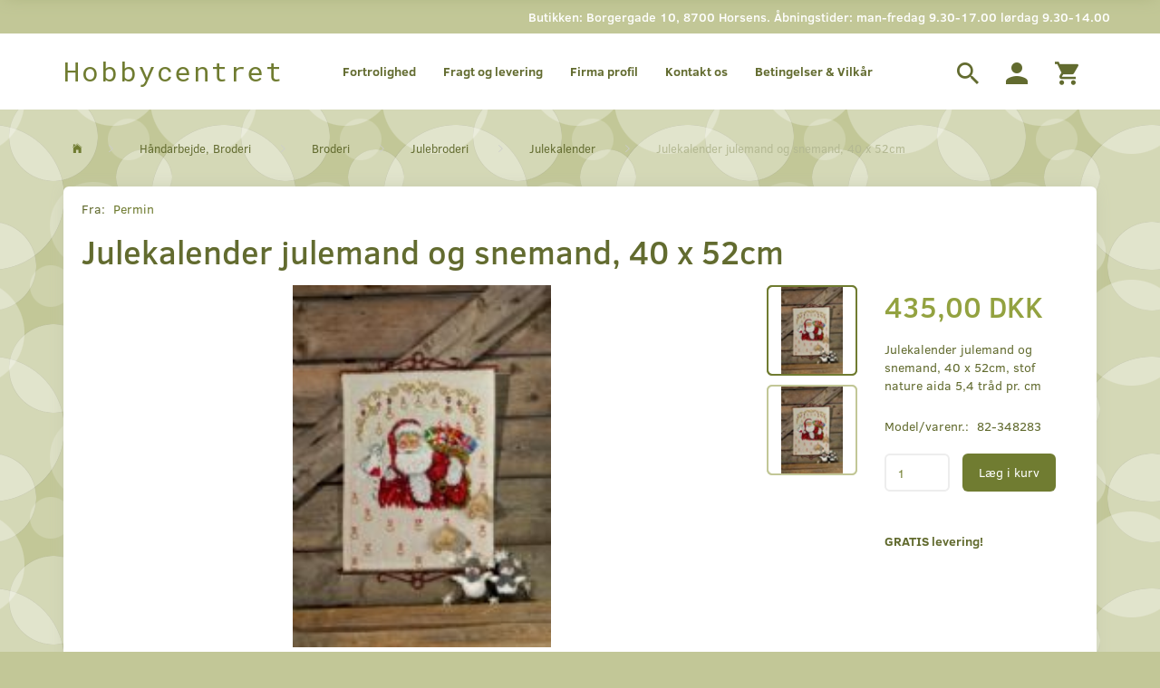

--- FILE ---
content_type: text/html; charset=UTF-8
request_url: https://hobbycentret.dk/julekalender-38/julekalender-julemand-og-snemand-40-x-52cm-p15046
body_size: 24264
content:
<!doctype html>
<html class="no-js  "
	lang="da"
>
<head>
			<title>Julekalender julemand og snemand, 40 x 52cm | KUN 435,00 DKK</title>
		<meta charset="utf-8">
		<meta http-equiv="X-UA-Compatible" content="IE=edge">
				<meta name="description" content="Køb Julekalender julemand og snemand, 40 x 52cm til KUN 435,00 DKK hos  Hobbycentret | Stort Online Udvalg | Fysisk butik i Horsens">
				<meta name="keywords" content="">
		<meta name="viewport" content="width=device-width, initial-scale=1">
											
	<meta property="og:site_name" content="Hobbybutik i Horsens | Køb Kreative Ting | Online &amp; Fysisk hobbyshop">
	<meta property="og:type" content="product">
	<meta property="og:title" content="Julekalender julemand og snemand, 40 x 52cm | KUN 435,00 DKK">
	<meta property="og:url" content="https://hobbycentret.dk/julekalender-38/julekalender-julemand-og-snemand-40-x-52cm-p15046">
	<meta property="og:image" content="https://hobbycentret.dk/media/cache/fb_image_thumb/product-images/15/04/6/P34-82831533118932.8647.jpg?1533118932">
	<meta property="og:description" content="Julekalender julemand og snemand, 40 x 52cm, stof nature aida 5,4 tråd pr. cm">
					<link rel="alternate" hreflang="x-default" href="https://hobbycentret.dk/julekalender-38/julekalender-julemand-og-snemand-40-x-52cm-p15046">
			<link rel="alternate" hreflang="da-dk" href="https://hobbycentret.dk/julekalender-38/julekalender-julemand-og-snemand-40-x-52cm-p15046">
		
	<link rel="apple-touch-icon" href="/apple-touch-icon.png?v=1235951829">
	<link rel="icon" href="/favicon.ico?v=1786677851">

			<noscript>
	<style>
		.mm-inner .dropup,
		.mm-inner .dropdown {
			position: relative !important;
		}

		.dropdown:hover > .dropdown-menu {
			display: block !important;
			visibility: visible !important;
			opacity: 1;
		}

		.image.loading {
			opacity: 1;
		}

		.search-popup:hover .search {
			display: block;
		}
	</style>
</noscript>

<link rel="stylesheet" href="/build/frontend-theme/480.04a0f6ae.css"><link rel="stylesheet" href="/build/frontend-theme/theme.35f7cb2e.css">
	
			<script id="obbIePolyfills">

	/**
	 * Object.assign() for IE11
	 * https://developer.mozilla.org/en-US/docs/Web/JavaScript/Reference/Global_Objects/Object/assign#Polyfill
	 */
	if (typeof Object.assign !== 'function') {

		Object.defineProperty(Object, 'assign', {

			value: function assign(target, varArgs) {

				// TypeError if undefined or null
				if (target == null) {
					throw new TypeError('Cannot convert undefined or null to object');
				}

				var to = Object(target);

				for (var index = 1; index < arguments.length; index++) {

					var nextSource = arguments[index];

					if (nextSource != null) {

						for (var nextKey in nextSource) {

							// Avoid bugs when hasOwnProperty is shadowed
							if (Object.prototype.hasOwnProperty.call(nextSource, nextKey)) {
								to[nextKey] = nextSource[nextKey];
							}
						}
					}
				}

				return to;
			},

			writable: true,
			configurable: true
		});
	}

</script>
<script id="obbJqueryShim">

		!function(){var n=[],t=function(t){n.push(t)},o={ready:function(n){t(n)}};window.jQuery=window.$=function(n){return"function"==typeof n&&t(n),o},document.addEventListener("obbReady",function(){for(var t=n.shift();t;)t(),t=n.shift()})}();

	
</script>

<script id="obbInit">

	document.documentElement.className += (self === top) ? ' not-in-iframe' : ' in-iframe';

	window.obb = {

		DEVMODE: false,

		components: {},

		constants: {
			IS_IN_IFRAME: (self !== top),
		},

		data: {
			possibleDiscountUrl: '/discount/check-product',
			possibleWishlistUrl: '/wishlist/check',
			buildSliderUrl: '/slider',
		},

		fn: {},

		jsServerLoggerEnabled: false,
	};

</script>
<script id="obbConstants">

	/** @lends obbConstants */
	obb.constants = {
		HOST: 'https://hobbycentret.dk',

		// Environment
		IS_PROD_MODE: true,
		IS_DEV_MODE: false,
		IS_TEST_MODE: false,
		IS_TEST_RUNNING: document.documentElement.hasAttribute('webdriver'),

		// Browser detection
		// https://stackoverflow.com/a/23522755/1949503
		IS_BROWSER_SAFARI: /^((?!chrome|android).)*safari/i.test(navigator.userAgent),

		// Current currency
		CURRENCY: 'DKK',
		// Current currency
		CURRENCY_OPT: {
			'left': '',
			'right': ' DKK',
			'thousand': '.',
			'decimal': ',',
		},

		LOCALES: [{"code":"da","locale":"da_dk"}],

		// Common data attributes
		LAZY_LOAD_BOOL_ATTR: 'data-lazy-load',

		// Current language's localization id
		LOCALE_ID: 'da',

		// Shopping cart
		SHOPPINGCART_POPUP_STATUS: false,
		BROWSER_LANGUAGE_DETECTION_ENABLE: false,
		CART_COOKIE_GUEST_ID: '_gpp_gcid',
		CART_COOKIE_POPUP_FLAG: '_gpp_sc_popup',
		CART_IMAGE_WIDTH: '40',
		CART_IMAGE_HEIGHT: '40',

		COOKIE_FE_LIST_VIEW: '_gpp_shop_clw',
		COOKIE_FE_USER: '_gpp_y',
		COOKIE_FE_PURCHASE_SESSION: '_gpp_purchase_session',
		COOKIE_FE_TRACKING: '_gpp_tupv',
		COOKIE_FE_AGE: '_gpp_age',
		COOKIE_FE_LANGUAGE: '_gpp_shop_language',

		// Category page
		PRODUCT_LISTING_LAYOUT: 'grid',

		// Category filters
		FILTER_ANIMATION_DURATION: 400,
		FILTER_UPDATE_NUMBER_OF_PRODUCTS_DELAY: 400,
		FILTER_APPLY_DELAY: 2000,
		FILTER_PARAMS_WITH_MULTIPLE_VALUES_REGEXP: '^(av-\\d+|br|cat|stock|g-\\d+)$',

		// Viewport breakpoint widths
		viewport: {
			XP_MAX: 479,
			XS_MIN: 480,
			XS_MAX: 799,
			SM_MIN: 800,
			SM_MAX: 991,
			MD_MIN: 992,
			MD_MAX: 1199,
			LG_MIN: 1200,

			WIDTH_PARAM_IN_REQUEST: 'viewport_width',
			XP: 'xp',
			XS: 'xs',
			SM: 'sm',
			MD: 'md',
			LG: 'lg',
		},

		IS_SEARCH_AUTOCOMPLETE_ENABLED: true
	};

</script>

<script id="obbCookies">
	(function() {

		var obb = window.obb;

		obb.fn.setCookie = function setCookie(cname, cvalue, exdays) {
			var d = new Date();
			d.setTime(d.getTime() + (exdays * 24 * 60 * 60 * 1000));
			var expires = "expires=" + d.toUTCString();
			document.cookie = cname + "=" + cvalue + "; " + expires;
		};

		obb.fn.getCookie = function getCookie(cname) {
			var name = cname + "=";
			var ca = document.cookie.split(';');
			for (var i = 0; i < ca.length; i++) {
				var c = ca[i];
				while (c.charAt(0) == ' ') {
					c = c.substring(1);
				}
				if (c.indexOf(name) == 0) {
					return c.substring(name.length, c.length);
				}
			}
			return false;
		};

		
	})();
</script>

<script id="obbTranslations">

	/** @lends obbTranslations */
	obb.translations = {

		categories: "Kategorier",
		brands: "M\u00e6rker",
		products: "Produkter",
		pages: "Information",

		confirm: "Bekr\u00e6ft",
		confirmDelete: "Er du sikker p\u00e5 at du vil slette dette?",
		confirmDeleteWishlist: "Er du sikker p\u00e5 at du vil slette denne \u00f8nskeliste, med alt indhold?",

		add: "Tilf\u00f8j",
		moreWithEllipsis: "L\u00e6s mere...",

		foundProduct: "Fundet %s produkter",
		foundProducts: "%s produkter fundet",
		notAvailable: "Ikke tilg\u00e6ngelig",
		notFound: "Ikke fundet",
		pleaseChooseVariant: "V\u00e6lg venligst en variant",
		pleaseChooseAttribute: "V\u00e6lg venligst %s",
		pleaseChooseAttributes: "V\u00e6lg venligst %s og %s",

		viewAll: "Vis alle",
		viewAllFrom: "Se alle fra",
		quantityStep: "Denne vare s\u00e6lges kun i antal\/kolli af %s",
		quantityMinimum: "Minimum k\u00f8b af denne vare er %s",
		quantityMaximum: "Maks %s stk. kan k\u00f8bes af denne vare",

		notifications: {

			fillRequiredFields: "Ikke alle obligatoriske felter er udfyldt",
		},
		notAllProductAvaliableInSet: "Desv\u00e6rre er alle produkter i dette s\u00e6t ikke tilg\u00e6ngelige. V\u00e6lg en venligst en anden variant, eller fjern produkter som ikke er tilg\u00e6ngelige.",
		wasCopiedToClipboard: "Text was copied to clipboard",
	};

</script>


	
	<link rel="icon" href="/favicon.ico">
	
<script async src="https://www.googletagmanager.com/gtag/js?id=G-RFZLVDB6F0"></script>
<script id="OBBGoogleAnalytics4">
	window.dataLayer = window.dataLayer || [];

	function gtag() {
		dataLayer.push(arguments);
	}

	gtag('js', new Date());

	gtag('config', 'G-RFZLVDB6F0', {
		'anonymize_ip': false
		 });


	gtag('event', 'view_item', {
		currency: "DKK",
		value: 435,
		items: [
			{
				"item_id": "15046",
				"item_name": "Julekalender\u0020julemand\u0020og\u0020snemand,\u002040\u0020x\u002052cm",
				"item_brand": "Permin",
				"item_category": "H\u00E5ndarbejde,\u0020Broderi\u0020\/\u0020Broderi\u0020\/\u0020Julebroderi\u0020\/\u0020Julekalender",
				"quantity": 1,
				"price": 435,
				"url": "https://hobbycentret.dk/julekalender-38/julekalender-julemand-og-snemand-40-x-52cm-p15046",
				"image_url": "https://hobbycentret.dk/media/cache/product_info_main_thumb/product-images/15/04/6/P34-82831533118932.8647.jpg"
			}
		]
	});



</script>
<!-- Start e-maerket widget -->
<script type="text/javascript">
(function (d, l) {var h = d.getElementsByTagName("head")[0],s = d.createElement("script");s.type = "text/javascript";s.async = true;s.src = l;h.appendChild(s);})(document, 'https://widget.emaerket.dk/js/0e0823b49522d86c4503682d2a289d69');
</script>
<!-- // end e-maerket widget --><!-- Google Tag Manager -->
<script>(function(w,d,s,l,i){w[l]=w[l]||[];w[l].push({'gtm.start':
new Date().getTime(),event:'gtm.js'});var f=d.getElementsByTagName(s)[0],
j=d.createElement(s),dl=l!='dataLayer'?'&l='+l:'';j.async=true;j.src=
'https://www.googletagmanager.com/gtm.js?id='+i+dl;f.parentNode.insertBefore(j,f);
})(window,document,'script','dataLayer','GTM-WXGZVC3');</script>
<!-- End Google Tag Manager --><meta name="facebook-domain-verification" content="a3c0dwyqld3q58rq2uoe30oq9euhw4" /><!-- Facebook Pixel Code -->
<script>
	if (!fbEventId) {
		let myHeaders = new Headers();
		let age = myHeaders.get('Age');
		var fbEventId = age ? Date.now() + Math.random() : '';
	}

	!function(f,b,e,v,n,t,s)
	{if(f.fbq)return;n=f.fbq=function(){n.callMethod?
		n.callMethod.apply(n,arguments):n.queue.push(arguments)};
		if(!f._fbq)f._fbq=n;n.push=n;n.loaded=!0;n.version='2.0';
		n.queue=[];t=b.createElement(e);t.async=!0;
		t.src=v;s=b.getElementsByTagName(e)[0];
		s.parentNode.insertBefore(t,s)}(window, document,'script',
		'https://connect.facebook.net/en_US/fbevents.js');
	fbq('init', '475403456509285');
			fbq('track', 'ViewContent', {
			currency: "DKK",
			value: 348,
			content_ids: 15046,
			content_name: 'Julekalender julemand og snemand, 40 x 52cm',
			content_type: 'product',
			product_catalog_id: '604620404422949',
			content_category: 'Julekalender'
		}, {eventID: fbEventId});
		$(function () {
		fbq('track', 'PageView', {}, {eventID: fbEventId});
		$(document).on('obbAjaxLoadFirstTarget.cart', function (event, params) {
			if (!params.success || !params.eventTrackingData) {
				return;
			}
			const products = params.eventTrackingData.products ? params.eventTrackingData.products : [];
			let addProductData = [];
			let productDataValue = 0;
			let productType = 'product';
			let productIds = [];
			products.forEach(function (product) {
				const quantity = fetchQuantityFromParameters(params.additionalParameters);
				if(product.articleId) {
					productType = 'product_group';
				}
				productDataValue += product.value * quantity;
				addProductData.push({
					id: product.productId,
					quantity: quantity ? quantity : 1
				});
				productIds.push(product.productId);
			});
			if (params.eventName === 'cart.add') {
				fbq('track', 'AddToCart', {
					value: productDataValue,
					currency: 'DKK',
					contents: addProductData,
					content_ids: productIds,
					content_type: productType,
					product_catalog_id: '604620404422949',
				}, {eventID: getArticleLines()});
			}
		});
	});
	function fetchQuantityFromParameters(queryString) {
		const splitedParams = queryString.split("&");
		for (let i = 0; i < splitedParams.length; i++) {
			if (~splitedParams[i].indexOf('quantity')) {
				return splitedParams[i].match(/=(\d+)/)[1];
			}
		}
		return null;
	}

	function getArticleLines() {
		let exists = [];
		let cartLineQty = '';

		$('.cart-item-quantity').filter(function () {
			const cartLineId = this.name.replace(/\D/g, '');
			if (!_.includes(exists, cartLineId)) {
				exists.push(cartLineId);
				cartLineQty += cartLineId + this.value;
			}
		});
		return cartLineQty;
	}
</script>
<noscript><img height="1" width="1" style="display:none"
               src="https://www.facebook.com/tr?id=475403456509285&ev=PageView&noscript=1"
	/></noscript>
<!-- End Facebook Pixel Code --><meta name="google-site-verification" content="W9jXvvwhdFNevncGnnlTBbXgBxvtfFvr_RAtfrML44E" />
</head>

<body class="	page-product pid15046 	
 ">
	<!-- Google Tag Manager (noscript) -->
<noscript><iframe src="https://www.googletagmanager.com/ns.html?id=GTM-WXGZVC3"
height="0" width="0" style="display:none;visibility:hidden"></iframe></noscript>
<!-- End Google Tag Manager (noscript) -->

	<div id="page-wrapper" class="page-wrapper">

		<section id="page-inner" class="page-inner">

			<header id="header" class="site-header">
									
<div
	class="navbar-default navbar-mobile visible-xp-block visible-xs-block "
	data-hook="mobileNavbar"
	role="tabpanel"
>
	<div class="container">

		<div class="clearfix">
			
<div
	class="sidebar-toggle-wrap visible-xp-block visible-xs-block pull-left"
>
	<button
		class="btn btn-default sidebar-toggle sidebar-toggle-general"
		data-hook="toggleMobileMenu"
	>
		<i class="icon-bars">
			<span class="sr-only">Skifte navigation</span>
			<span class="icon-bar"></span>
			<span class="icon-bar"></span>
			<span class="icon-bar"></span>
		</i>
		<span>Menu</span>
	</button>
</div>

			<ul class="nav navbar-nav nav-pills navbar-mobile-tabs pull-right">

				<li>
					<a
						class="toggle-price-vat"
						title="Vis&#x20;priser&#x20;ekskl.&#x20;moms"
						href="https://hobbycentret.dk/_switch/price_vat"
					>
						<i class="glyphicon glyphicon-euro"></i>
					</a>
				</li>
				<li>
					<a
						class="toggle-tab-search"
						title="Søg"
						data-toggle="pill"
					>
						<i class="glyphicon glyphicon-search"></i>
					</a>
				</li>
				
				<li>
											<a
							class="login"
							data-hook="mobileNavbar-loginButton"
							title="Login"
							href="/user/"
							data-toggle="modal"
							data-target="#login-modal"
						>
							<i class="glyphicon glyphicon-user"></i>
						</a>
									</li>

									<li>
						<a
							class="toggle-tab-minicart "
							title="Cart"
							data-hook="mobileNavbar"
							href="#navbarMobileMinicart"
							data-toggle="pill"
						>
							<i class="glyphicon glyphicon-shopping-cart"></i>
							<span class="count badge"></span>
						</a>
					</li>
				
			</ul>
		</div>

		<div class="tab-content">
			<div
				class="tab-pane fade page-content tab-userbar"
				id="navbarMobileUserbar"
				data-hook="mobileNavbar-userMenu"
				role="tabpanel"
			>
				<ul class="nav navbar-nav">
					

					<li>
			<a class="login login-link"
   href="/user/"
   title="Login"
   data-toggle="modal"
   data-target="#login-modal"
	>
	<i class="glyphicon glyphicon-user"></i>
	<span class="title">
		Log ind
	</span>
</a>
		</li>
	
				</ul>
			</div>
		</div>

	</div>
</div>
														<nav class="navbar navbar-inverse hidden-xp hidden-xs" role="navigation">
        <div class="container">
            <div class="collapse navbar-collapse">
                
 

                <div class="custom-text navbar-left navbar-right" style="">
                    



<h5 style="text-align: center;">Butikken: Borgergade 10, 8700 Horsens. Åbningstider: man-fredag 9.30-17.00 lørdag 9.30-14.00</h5>
                </div>
            </div>
        </div>
    </nav>
    <div class="navbar navbar-default navbar-fixed-height">
        <div class="container">
            <div class="row">
                <div class="col-md-6">
                    
<div
	class="logo navbar-left navbar-nav logo-kind-text"
	
	id="logo"
>
	<a
			aria-label="Hobbycentret"
			href="/"
			data-store-name="Hobbycentret"
		><span class="logo-text">Hobbycentret</span></a></div>
                </div>
                <div class="col-md-18">
                    <nav class="navbar-right navbar-nav hidden-xp hidden-xs hidden-xp" role="navigation">
                        
<ul class="search-popup nav navbar-nav pull-left"
	
>
	<li
		class="dropdown"
	>
		<a
			href="#"
					>
			<i class="glyphicon glyphicon-search"></i>
		</a>
	</li>
</ul>
 

	<ul
		class="userbar nav navbar-nav pull-left"
		id="userbar"
		
	>

		
					<li>
				<a class="login login-link"
   href="/user/"
   title="Login"
   data-toggle="modal"
   data-target="#login-modal"
	>
	<i class="glyphicon glyphicon-user"></i>
	<span class="title">
		Log ind
	</span>
</a>
			</li>
			</ul>

 
	<ul
		class="minicart minicart-wide  nav navbar-nav pull-right"
		id="minicart"
		
	>
		<li
			class="dropdown"
			data-backdrop="static"
			data-dropdown-align="right"
			data-reload-name="cart"
			data-reload-url="/cart/show/minicart/wide"
		>
			
<a aria-label="Indkøbskurv" href="/cart/"  data-toggle="dropdown" data-hover="dropdown" data-link-is-clickable>

	<i class="glyphicon glyphicon-shopping-cart"></i>
	<span class="title">
		Indkøbskurv
	</span>
	<span class="total">
		
	</span>
	<span class="count badge">
		0
	</span>

</a>

<div class="dropdown-menu prevent-click-event-propagation">
	

	<div class="cart cart-wide panel panel-default  "
		
	>
		<div class="panel-heading">
			Indkøbskurv
		</div>

		<div class="panel-body"
			 data-reload-name="cart"
			 data-reload-url="/cart/show/cartbody_minified/wide"
		>
			

	<div class="inner empty">
		<span class="empty-cart-message">
			Din indkøbskurv er tom!
		</span>
	</div>




			
	<div class="cards ">
					<img src="https://hobbycentret.dk/media/cache/small_cards/images/certificates/dankort.gif" alt="paymentlogo">
					<img src="https://hobbycentret.dk/media/cache/small_cards/images/certificates/maestro.gif" alt="paymentlogo">
					<img src="https://hobbycentret.dk/media/cache/small_cards/images/certificates/mastercard.gif" alt="paymentlogo">
					<img src="https://hobbycentret.dk/media/cache/small_cards/images/certificates/visa.gif" alt="paymentlogo">
					<img src="https://hobbycentret.dk/media/cache/small_cards/images/certificates/visa_electron.gif" alt="paymentlogo">
			</div>
		</div>

		<div class="panel-footer">

			<form action="/checkout">
				<button type="submit" class="btn btn-primary btn-block">
					Til kassen
				</button>
			</form>

			<form action="/cart/">
				<button type="submit" class="btn btn-default btn-block">
					Se indkøbskurv
				</button>
			</form>
		</div>

	</div>
</div>

		</li>
	</ul>
                    </nav> 
	
	<ul class="info-menu nav nav-links navbar-left navbar-nav hidden-xp hidden-xs">
		
	
	
		
		<li class="navbar-left navbar-nav hidden-xp hidden-xs ">
			<a href="/information/fortrolighed/">
				Fortrolighed
			</a>
		</li>

	
		
		<li class="navbar-left navbar-nav hidden-xp hidden-xs ">
			<a href="/information/fragt-og-levering/">
				Fragt og levering
			</a>
		</li>

	
		
		<li class="navbar-left navbar-nav hidden-xp hidden-xs ">
			<a href="/information/firma-profil/">
				Firma profil
			</a>
		</li>

	
		
		<li class="navbar-left navbar-nav hidden-xp hidden-xs ">
			<a href="/information/contact/">
				Kontakt os
			</a>
		</li>

	
		
		<li class="navbar-left navbar-nav hidden-xp hidden-xs ">
			<a href="/information/betingelser-vilkar/">
				Betingelser & Vilkår
			</a>
		</li>

	

	</ul>


                </div>
            </div>
        </div>
    </div>								<div class="section-border container"></div>
			</header>

				<style>
	@media (min-width: 800px) {

		.thumbnails-on-left .product-images-main {
			margin-left: 120px;
		}

		.thumbnails-on-right .product-images-main {
			margin-right: 120px;
		}

		.thumbnails-on-left .product-images-additional ul,
		.thumbnails-on-right .product-images-additional ul {
			max-width: 100px;
		}
	}
	.thumbnails-freeze {
		&.thumbnails-on-left .product-images-main {
			margin-left: 120px;
		}

		&.thumbnails-on-right .product-images-main {
			margin-right: 120px;
		}

		&.thumbnails-on-left .product-images-additional ul,
		&.thumbnails-on-right .product-images-additional ul {
			max-width: 100px;
		}
	}
</style>
	<main
		id="main"
		class="site-main product-info product pid15046 has-variants-compact no-options variants-template-constructor no-variant-preselect"
		data-product-id="15046"
		data-variants-template="constructor"
	>

		<div class="container">
			<div id="notification">
																</div>
		</div>

			<div class="container">
		<ol
	id="breadcrumb"
	class="breadcrumb "
	itemscope itemtype="https://schema.org/BreadcrumbList"
>
							
		<li class="breadcrumb-item  "
			
		>
							<a
					
					href="/"
				>
					<span
						class="title"
						itemprop="name"
					>
						Forside
					</span>
				</a>
									</li>
							
		<li class="breadcrumb-item  "
			itemprop="itemListElement" itemtype="https://schema.org/ListItem" itemscope
		>
							<a
					itemtype="https://schema.org/Thing" itemprop="item"
					href="/haandarbejde-broderi-547/"
				>
					<span
						class="title"
						itemprop="name"
					>
						Håndarbejde, Broderi
					</span>
				</a>
				<meta itemprop="position" content="2" />					</li>
							
		<li class="breadcrumb-item  "
			itemprop="itemListElement" itemtype="https://schema.org/ListItem" itemscope
		>
							<a
					itemtype="https://schema.org/Thing" itemprop="item"
					href="/broderi-14/"
				>
					<span
						class="title"
						itemprop="name"
					>
						Broderi
					</span>
				</a>
				<meta itemprop="position" content="3" />					</li>
							
		<li class="breadcrumb-item  "
			itemprop="itemListElement" itemtype="https://schema.org/ListItem" itemscope
		>
							<a
					itemtype="https://schema.org/Thing" itemprop="item"
					href="/julebroderi-15/"
				>
					<span
						class="title"
						itemprop="name"
					>
						Julebroderi
					</span>
				</a>
				<meta itemprop="position" content="4" />					</li>
							
		<li class="breadcrumb-item breadcrumb-parent-category "
			itemprop="itemListElement" itemtype="https://schema.org/ListItem" itemscope
		>
							<a
					itemtype="https://schema.org/Thing" itemprop="item"
					href="/julekalender-38/"
				>
					<span
						class="title"
						itemprop="name"
					>
						Julekalender
					</span>
				</a>
				<meta itemprop="position" content="5" />					</li>
							
		<li class="breadcrumb-item  active"
			
		>
							<span class="title">
					Julekalender julemand og snemand, 40 x 52cm
				</span>
					</li>
	
</ol>
	</div>

	<div class="container">
		<div class="row">

			<div class="col-md-24">
				<div class="page-content">
		
	
<div class="product-main ">
	
	<div class="property brand ">
		<span class="term">
			Fra:
		</span>
		<span class="definition">
						<a href="/permin/">
				Permin
			</a>
					</span>
	</div>
</div>
	
<div class="product-main ">
	<h1 class="product-title" itemprop="name">
		Julekalender julemand og snemand, 40 x 52cm
	</h1>
</div>

	<div class="col-md-19">
		
<div class="product-images thumbnails-on-right has-thumbnail-slider "
	data-thumbnails-on="right"
	>

	<div class="labels">
	
	
	
	
	
	


</div>

			
<div class="product-images-main"
	 id="productImage15046"
	 data-product-id="15046"
>
	<ul class="bxslider"
		data-id="15046"
		data-widget-type="productDetailsImage"
		data-bxslider-options="{
    &quot;pagerCustom&quot;: &quot;#productThumbnails15046 ul&quot;,
    &quot;slideWidth&quot;: 400,
    &quot;swipeThreshold&quot;: 70,
    &quot;useCSS&quot;: true
}"
			>
				
			
			
			<li>
				<a class="fancybox" data-fancybox="product-gallery"
				   href="https://hobbycentret.dk/media/cache/product_original/product-images/15/04/6/P34-82831533118932.8647.jpg?1533118932"
				   rel="product-gallery"
				   title="Julekalender&#x20;julemand&#x20;og&#x20;snemand,&#x20;40&#x20;x&#x20;52cm"
				>
					
<div
		class="image image-wrapped image-responsive image-center  img-box-width"
				style="max-width: 400px; "
		data-id="10091"
	><div class="img-box-height"
			 style="padding-bottom: 100%;"
		><div class="img-wrap"><div class="img-background img-border"></div><div class="img-content"><span
							class="img-upscaled img-border "

							 title="Julekalender julemand og snemand, 40 x 52cm" 
															style="background-image: url('https://hobbycentret.dk/media/cache/product_info_main_thumb/product-images/15/04/6/P34-82831533118932.8647.jpg?1533118932');"
							
							
						></span><img
							class="img img-border  cloudzoom default"

							 alt="Julekalender julemand og snemand, 40 x 52cm" 							 title="Julekalender julemand og snemand, 40 x 52cm" 
															src="https://hobbycentret.dk/media/cache/product_info_main_thumb/product-images/15/04/6/P34-82831533118932.8647.jpg?1533118932"
							
											data-cloudzoom="
					autoInside: '991',
					captionSource: 'none',
					disableZoom: 'auto',
					zoomImage: 'https://hobbycentret.dk/media/cache/product_original/product-images/15/04/6/P34-82831533118932.8647.jpg?1533118932',
					zoomSizeMode: 'image',
				"
			 itemprop="image"style="height:100%; width: auto;" width="400" height="285"
						><noscript><img
								class="img-border  cloudzoom default"
								src="https://hobbycentret.dk/media/cache/product_info_main_thumb/product-images/15/04/6/P34-82831533118932.8647.jpg?1533118932"
								 alt="Julekalender julemand og snemand, 40 x 52cm" 								 title="Julekalender julemand og snemand, 40 x 52cm" 							></noscript></div><div class="img-overlay"></div></div></div></div>				</a>
			</li>
		
			
			
			<li>
				<a class="fancybox" data-fancybox="product-gallery"
				   href="https://hobbycentret.dk/media/cache/product_original/product-images/15/04/6/P34-82831658738747.2395.jpg.jpeg?1658738747"
				   rel="product-gallery"
				   title="Julekalender&#x20;julemand&#x20;og&#x20;snemand,&#x20;40&#x20;x&#x20;52cm"
				>
					
<div
		class="image image-wrapped image-responsive image-center  img-box-width"
				style="max-width: 400px; "
		data-id="14124"
	><div class="img-box-height"
			 style="padding-bottom: 100%;"
		><div class="img-wrap"><div class="img-background img-border"></div><div class="img-content"><span
							class="img-upscaled img-border "

							 title="Julekalender julemand og snemand, 40 x 52cm" 
															style="background-image: url('https://hobbycentret.dk/media/cache/product_info_main_thumb/product-images/15/04/6/P34-82831658738747.2395.jpg.jpeg?1658738747');"
							
							
						></span><img
							class="img img-border  cloudzoom"

							 alt="Julekalender julemand og snemand, 40 x 52cm" 							 title="Julekalender julemand og snemand, 40 x 52cm" 
															src="https://hobbycentret.dk/media/cache/product_info_main_thumb/product-images/15/04/6/P34-82831658738747.2395.jpg.jpeg?1658738747"
							
											data-cloudzoom="
					autoInside: '991',
					captionSource: 'none',
					disableZoom: 'auto',
					zoomImage: 'https://hobbycentret.dk/media/cache/product_original/product-images/15/04/6/P34-82831658738747.2395.jpg.jpeg?1658738747',
					zoomSizeMode: 'image',
				"
			style="height:100%; width: auto;" width="400" height="285"
						><noscript><img
								class="img-border  cloudzoom"
								src="https://hobbycentret.dk/media/cache/product_info_main_thumb/product-images/15/04/6/P34-82831658738747.2395.jpg.jpeg?1658738747"
								 alt="Julekalender julemand og snemand, 40 x 52cm" 								 title="Julekalender julemand og snemand, 40 x 52cm" 							></noscript></div><div class="img-overlay"></div></div></div></div>				</a>
			</li>
		
			</ul>

	<div class="img-box-width image-wrapped image-vertical-placeholder"
	 style="display: none; max-width: 400px;"
>
	<div class="img-box-height"
		 style="padding-bottom: 100%;"
	>
	</div>
</div>
	<div class="thumbnail-zoom-wrapper">
		<a class="btn btn-link thumbnail-zoom" id="slider-popup" href=""
		>Zoom</a>
	</div>
</div>
		

	<div class="product-images-additional"
		 id="productThumbnails15046"
		 data-product-id="15046"
	>
		<ul class="list-inline  bxslider invisible "
							data-id="15046"
				data-widget-type="productDetailsThumbnails"
				data-bxslider-options="{
    &quot;mode&quot;: &quot;vertical&quot;,
    &quot;preventDefaultSwipeY&quot;: true,
    &quot;swipeThreshold&quot;: 20,
    &quot;useCSS&quot;: true,
    &quot;slideWidth&quot;: 100
}"
				data-thumbnails-on="right"
								>
							<li>
					<a class="bx-pager-link image-upscale"
					   href="#"
					   data-image="https://hobbycentret.dk/media/cache/product_info_main_thumb/product-images/15/04/6/P34-82831533118932.8647.jpg?1533118932"
					   data-slide-index="0"
					   data-attribute-id="0"
					>
						
<div
		class="image image-wrapped image-fixed-size image-center  img-box-width"
				style="max-width: 100px; width: 100px;"
		
	><div class="img-box-height"
			 style="padding-bottom: 100%;"
		><div class="img-wrap"><div class="img-background img-border"></div><div class="img-content"><span
							class="img-upscaled img-border "

							 title="Julekalender julemand og snemand, 40 x 52cm" 
															style="background-image: url('https://hobbycentret.dk/media/cache/product_info_small_thumb/product-images/15/04/6/P34-82831533118932.8647.jpg?1533118932');"
							
							
						></span><img
							class="img img-border "

							 alt="Julekalender julemand og snemand, 40 x 52cm" 							 title="Julekalender julemand og snemand, 40 x 52cm" 
															src="https://hobbycentret.dk/media/cache/product_info_small_thumb/product-images/15/04/6/P34-82831533118932.8647.jpg?1533118932"
							
							style="height:100%; width: auto;" width="100" height="71"
						><noscript><img
								class="img-border "
								src="https://hobbycentret.dk/media/cache/product_info_small_thumb/product-images/15/04/6/P34-82831533118932.8647.jpg?1533118932"
								 alt="Julekalender julemand og snemand, 40 x 52cm" 								 title="Julekalender julemand og snemand, 40 x 52cm" 							></noscript></div><div class="img-overlay"></div></div></div></div>					</a>
				</li>
							<li>
					<a class="bx-pager-link image-upscale"
					   href="#"
					   data-image="https://hobbycentret.dk/media/cache/product_info_main_thumb/product-images/15/04/6/P34-82831658738747.2395.jpg.jpeg?1658738747"
					   data-slide-index="1"
					   data-attribute-id="0"
					>
						
<div
		class="image image-wrapped image-fixed-size image-center  img-box-width"
				style="max-width: 100px; width: 100px;"
		
	><div class="img-box-height"
			 style="padding-bottom: 100%;"
		><div class="img-wrap"><div class="img-background img-border"></div><div class="img-content"><span
							class="img-upscaled img-border "

							 title="Julekalender julemand og snemand, 40 x 52cm" 
															style="background-image: url('https://hobbycentret.dk/media/cache/product_info_small_thumb/product-images/15/04/6/P34-82831658738747.2395.jpg.jpeg?1658738747');"
							
							
						></span><img
							class="img img-border "

							 alt="Julekalender julemand og snemand, 40 x 52cm" 							 title="Julekalender julemand og snemand, 40 x 52cm" 
															src="https://hobbycentret.dk/media/cache/product_info_small_thumb/product-images/15/04/6/P34-82831658738747.2395.jpg.jpeg?1658738747"
							
							style="height:100%; width: auto;" width="100" height="71"
						><noscript><img
								class="img-border "
								src="https://hobbycentret.dk/media/cache/product_info_small_thumb/product-images/15/04/6/P34-82831658738747.2395.jpg.jpeg?1658738747"
								 alt="Julekalender julemand og snemand, 40 x 52cm" 								 title="Julekalender julemand og snemand, 40 x 52cm" 							></noscript></div><div class="img-overlay"></div></div></div></div>					</a>
				</li>
								</ul>
	</div>

	</div>
	</div>

	<div class="col-md-5">

							
		

<div class="pid15046 variant-price variant-property product-main ">
	

<div class="property choice price id15046 id-main vid15076 ">

	
		<div class="prices-list">

			
			<div class="regular
											">

																								
								<span class="price-label">
					
				</span>
				
				
				<span class="price-value">
					435,00 DKK
									</span>
				

			</div>


			
			
						
					</div>

	
</div>
	
	
			
		
</div>


		
<div class="pid15046 variant-tier-price variant-property product-main ">
	


</div>
		
<div class="product-main ">
	<div class="property product-summary "
					itemprop="description"
			>
		<p>Julekalender julemand og snemand, 40 x 52cm, stof nature aida 5,4 tråd pr. cm</p>

			</div>
</div>
					

	<div class="pid15046 variant-model variant-property product-main ">
		<div class="property choice model id15046 id-main vid15076 ">
		<span class="term">
			Model/varenr.:
		</span>
		<span class="definition">
			82-348283
		</span>
	</div>

</div>

				<div class="pid15046 variant-weight variant-property product-main ">
	
</div>
		


		<div class="well">
			
			

	<div class="pid15046 variant-stock variant-property product-main ">
	


	</div>

			<div class="block inline-blocks">
				

<div
	class="pid15046 variant-quantity variant-property "
>
		<div
		class="property quantity choice id15046 vid15076 id-main "
	>
		<label for="article-qty-15076">
			Antal
		</label>

		<div class="input-group input-quantity-controls-group ">
			<div class="input-group-addon quantity-decrease disabled">
				<i class="glyphicon glyphicon-minus"></i>
			</div>

			<input
				class="form-control "
				id="article-qty-15076"
				name="quantity[15076]"
				type="number"
				value="1"
								min="1"
				step="1"
				data-quantity-in-stock="10"
				data-form-controls-group-id="product-details-15046"
			>

			<div class="input-group-addon quantity-increase">
				<i class="glyphicon glyphicon-plus"></i>
			</div>
		</div>

		
	</div>
</div>

				


	
<div class="pid15046 variant-buy variant-property product-main "
>
	<form
		action="/cart/add/articles/"
		method="post"
		class="clearfix"
		data-form-controls-group-id="product-details-15046"
		data-submit-executor
	>
		
	<div class="property buy choice id15046 vid15076 id-main ">
					
<button
	class="btn buy-button "
	name="buy-btn"
	data-widget-id="MainProduct"
	value="15076"
	data-submit-reload-target="cart"
	data-submit-reload-callback="obb.components.cart.submitReloadCallback"
	data-animate="ladda"
	data-event-name="cart.add"
	data-event-tracking="{&quot;type&quot;:&quot;obbCart&quot;,&quot;category&quot;:&quot;Produkter&quot;,&quot;action&quot;:&quot;L\u00e6g i kurv&quot;,&quot;eventName&quot;:&quot;cart.add&quot;,&quot;products&quot;:[{&quot;label&quot;:&quot;SKU:15046 Julekalender julemand og snemand, 40 x 52cm&quot;,&quot;value&quot;:435,&quot;price&quot;:435,&quot;brand&quot;:&quot;Permin&quot;,&quot;productId&quot;:15046,&quot;articleId&quot;:&quot;&quot;,&quot;variant&quot;:&quot;&quot;,&quot;id&quot;:15076,&quot;title&quot;:&quot;Julekalender julemand og snemand, 40 x 52cm&quot;,&quot;category&quot;:&quot;Julekalender&quot;,&quot;categories&quot;:[&quot;Julekalender&quot;],&quot;image&quot;:&quot;https:\/\/hobbycentret.dk\/media\/cache\/product_info_main_thumb\/product-images\/15\/04\/6\/P34-82831533118932.8647.jpg&quot;,&quot;url&quot;:&quot;https:\/\/hobbycentret.dk\/julekalender-38\/julekalender-julemand-og-snemand-40-x-52cm-p15046&quot;}],&quot;currency&quot;:&quot;DKK&quot;}"
>
	<i class="glyphicon glyphicon-shopping-cart"></i>
	<span>
		Læg i kurv
	</span>
</button>
	
	</div>


				<input type="hidden"
			   name="buy-btn"
		       value="15076"
		>
	</form>

</div>


							</div>
		</div>

						<div class="product-main">
		<div class="property social">
			<!-- AddThis Button BEGIN --> <div class="addthis_toolbox addthis_default_style"><a href="https://addthis.com/bookmark.php?v=250" class="addthis_button_compact"></a><span class="addthis_separator"></span><a class="addthis_button_facebook"></a><a class="addthis_button_twitter"></a><a class="addthis_button_email"></a><a class="addthis_button_google_plusone" g:plusone:size="medium" g:plusone:width="150"></a><a fb:like:width="120" class="addthis_button_facebook_like"></a></div>  <script type="text/javascript" src="https://s7.addthis.com/js/250/addthis_widget.js#username=xa-4ca1ad146510449c#async=1"></script><!-- AddThis Button END -->
		</div>
	</div>
							
<div class="product-main ">
	
<div class="property freeshipping hidden " data-product="15046">
	GRATIS levering!
</div>
</div>
			</div>
</div>
								

    
<div class="product-tabs clearfix">
	<!-- Nav tabs -->
	<ul class="nav nav-tabs">
		
		
		
		
		
		
	</ul>

	<!-- Tab panes -->
	<div class="tab-content">
		
		
		
		
		
		
	</div>

	<script>
		$(function () {
			$('#product-info .nav-tabs > li:not(.tabdrop) a').eq(0).tab('show');
		});
	</script>
</div>
			</div>

		</div>
	</div>

	</main>

			<footer id="footer" class="site-footer">
				<div class="section-border container"></div>
										<div class="container">
        <div class="row">
            <div class="col-md-6">
                <div class="panel panel-default">
                    <div class="panel-heading">
                        



Informationer
                    </div>
                    <div class="panel-body">
                        
	
	<ul class="info-menu nav nav-links ">
		
	
	
		
		<li class=" ">
			<a href="/information/fortrolighed/">
				Fortrolighed
			</a>
		</li>

	
		
		<li class=" ">
			<a href="/information/fragt-og-levering/">
				Fragt og levering
			</a>
		</li>

	
		
		<li class=" ">
			<a href="/information/firma-profil/">
				Firma profil
			</a>
		</li>

	
		
		<li class=" ">
			<a href="/information/contact/">
				Kontakt os
			</a>
		</li>

	
		
		<li class=" ">
			<a href="/information/betingelser-vilkar/">
				Betingelser & Vilkår
			</a>
		</li>

	
		
		<li class=" ">
			<a href="/return-note/">
				Returneringsformular
			</a>
		</li>

	
		
		<li class=" ">
			<a href="/sitemap/">
				Oversigt
			</a>
		</li>

	
		
		<li class=" ">
			<a href="/information/nyheder/">
				Nyheder
			</a>
		</li>

	

	</ul>


                    </div>
                </div>
            </div>
            <div class="col-md-6">
                <div class="panel panel-default">
                    <div class="panel-heading">
                        



Konto
                    </div>
                    <div class="panel-body">
                        	
<ul class="account-menu nav nav-links ">

			<li class="">
			<a rel="nofollow" href="/user/">
				<span class="title">
					Min konto
				</span>
			</a>
					</li>
			<li class="">
			<a rel="nofollow" href="/user/address/">
				<span class="title">
					Adressebog
				</span>
			</a>
					</li>
			<li class="">
			<a rel="nofollow" href="/wishlist/">
				<span class="title">
					Ønskeliste
				</span>
			</a>
					</li>
			<li class="">
			<a rel="nofollow" href="/user/order">
				<span class="title">
					Ordrehistorik
				</span>
			</a>
					</li>
			<li class="">
			<a rel="nofollow" href="/newsletter/subscribe">
				<span class="title">
					Nyhedsbrev
				</span>
			</a>
					</li>
	
	</ul>
                    </div>
                </div>
            </div>
            <div class="col-md-6">
                <div class="panel panel-default" style="">
                    <div class="panel-heading">
                        



Adresse
                    </div>
                    <div class="panel-body">
                        <div class="custom-text" style="">
                            



<p>Borgergade 10</p>
<p>8700 Horsens</p>
<p>Telefon: <a href="tel:76251740">76251740</a></p>
<p>Mobil: <a href="tel:42203836">42203836</a></p>
<p><a href="/information/contact/">Email</a></p>
<p>&nbsp;</p>
                        </div>
                    </div>
                </div>
                <div class="panel panel-default" style="">
                    <div class="panel-heading">
                        



Betalingsmetoder
                    </div>
                    <div class="panel-body">
                        
	<div class="cards ">
					<img src="https://hobbycentret.dk/media/cache/small_cards/images/certificates/dankort.gif" alt="paymentlogo">
					<img src="https://hobbycentret.dk/media/cache/small_cards/images/certificates/maestro.gif" alt="paymentlogo">
					<img src="https://hobbycentret.dk/media/cache/small_cards/images/certificates/mastercard.gif" alt="paymentlogo">
					<img src="https://hobbycentret.dk/media/cache/small_cards/images/certificates/visa.gif" alt="paymentlogo">
					<img src="https://hobbycentret.dk/media/cache/small_cards/images/certificates/visa_electron.gif" alt="paymentlogo">
			</div>
                    </div>
                </div>
            </div>
            <div class="col-md-6">
                <div class="panel panel-default">
                    <div class="panel-heading">
                        



Tilmeld nyhedsbrev
                    </div>
                    <div class="panel-body">
                        
<form
	method="post"
	class="subscribe-form "
	name="newsletter_box"
	action="/newsletter/subscribe"
>
	<div class="form-group">
		<label class="sr-only" for="newsletter_subscriber_email">
			Email-adresse
		</label>
		<input
			type="email"
			class="form-control input-sm"
			id="newsletter_subscriber_email"
			name="email"
			value=""
			placeholder="Email-adresse"
		>
	</div>

	<div class="subscribe-form-description">
		
	</div>

	<div class="subscribe-form-actions">
		<button
			class="newsletter-box-action btn btn-sm btn-primary"
			id="newsletter_subscribe_action"
			data-action=https://hobbycentret.dk/newsletter/subscribe>
			Tilmeld
		</button>
		<button
			class="newsletter-box-action btn btn-sm btn-link"
			id="newsletter_unsubscribe_action"
			data-action="https://hobbycentret.dk/newsletter/unsubscribe">
			Afmeld
		</button>
	</div>
</form>
                    </div>
                </div>
                <div class="panel panel-default" style="">
                    <div class="panel-heading">
                        



Find os på
                    </div>
                    <div class="panel-body">
                        <div class="custom-text">
                            



<p><a href="https://www.facebook.com/Hobbycentret-251651953118/" target="_blank"><img src="/images/design/facebook_logo.png" alt="" width="50" height="50" /></a> <img src="/images/design/googleplus.png" alt="" width="50" height="50" /> <img src="/images/design/instagram.png" alt="" width="50" height="50" /> <img src="/images/design/pinterest.png" alt="" width="50" height="50" /></p>
                        </div>
                    </div>
                </div>
            </div>
        </div>
    </div>							</footer>

		</section>

					<header
				class="sticky-header sticky-header-general navbar"
				id="stickyHeader"
			>
				<div class="container">
											
<div
	class="sidebar-toggle-wrap visible-xp-block visible-xs-block "
>
	<button
		class="btn btn-default sidebar-toggle sidebar-toggle-general"
		data-hook="toggleMobileMenu"
	>
		<i class="icon-bars">
			<span class="sr-only">Skifte navigation</span>
			<span class="icon-bar"></span>
			<span class="icon-bar"></span>
			<span class="icon-bar"></span>
		</i>
		<span>Menu</span>
	</button>
</div>

<div class="sticky-header-column left">
	
<div
	class="logo  logo-kind-text"
	
	id="logo"
>
	<a
			aria-label="Hobbycentret"
			href="/"
			data-store-name="Hobbycentret"
		><span class="logo-text">Hobbycentret</span></a></div>
</div>

<div class="sticky-header-column right">
	
<ul class="search-popup nav navbar-nav pull-left"
	
>
	<li
		class="dropdown"
	>
		<a
			href="#"
					>
			<i class="glyphicon glyphicon-search"></i>
		</a>
	</li>
</ul>
	

	<ul
		class="userbar nav navbar-nav pull-left"
		id="userbar"
		
	>

		
					<li>
				<a class="login login-link"
   href="/user/"
   title="Login"
   data-toggle="modal"
   data-target="#login-modal"
	>
	<i class="glyphicon glyphicon-user"></i>
	<span class="title">
		Log ind
	</span>
</a>
			</li>
			</ul>

	
	<ul
		class="minicart minicart-wide  nav navbar-nav pull-right"
		id="minicart"
		
	>
		<li
			class="dropdown"
			data-backdrop="static"
			data-dropdown-align="right"
			data-reload-name="cart"
			data-reload-url="/cart/show/minicart/wide"
		>
			
<a aria-label="Indkøbskurv" href="/cart/"  data-toggle="dropdown" data-hover="dropdown" data-link-is-clickable>

	<i class="glyphicon glyphicon-shopping-cart"></i>
	<span class="title">
		Indkøbskurv
	</span>
	<span class="total">
		
	</span>
	<span class="count badge">
		0
	</span>

</a>

<div class="dropdown-menu prevent-click-event-propagation">
	

	<div class="cart cart-wide panel panel-default  "
		
	>
		<div class="panel-heading">
			Indkøbskurv
		</div>

		<div class="panel-body"
			 data-reload-name="cart"
			 data-reload-url="/cart/show/cartbody_minified/wide"
		>
			

	<div class="inner empty">
		<span class="empty-cart-message">
			Din indkøbskurv er tom!
		</span>
	</div>




			
	<div class="cards ">
					<img src="https://hobbycentret.dk/media/cache/small_cards/images/certificates/dankort.gif" alt="paymentlogo">
					<img src="https://hobbycentret.dk/media/cache/small_cards/images/certificates/maestro.gif" alt="paymentlogo">
					<img src="https://hobbycentret.dk/media/cache/small_cards/images/certificates/mastercard.gif" alt="paymentlogo">
					<img src="https://hobbycentret.dk/media/cache/small_cards/images/certificates/visa.gif" alt="paymentlogo">
					<img src="https://hobbycentret.dk/media/cache/small_cards/images/certificates/visa_electron.gif" alt="paymentlogo">
			</div>
		</div>

		<div class="panel-footer">

			<form action="/checkout">
				<button type="submit" class="btn btn-primary btn-block">
					Til kassen
				</button>
			</form>

			<form action="/cart/">
				<button type="submit" class="btn btn-default btn-block">
					Se indkøbskurv
				</button>
			</form>
		</div>

	</div>
</div>

		</li>
	</ul>
</div>

<div class="sticky-header-column middle">
</div>
									</div>
			</header>
		
						<header
				class="sticky-header sticky-header-added-to-cart navbar"
				id="addedToCartStickyHeader"
			>
				<div class="container">
					<form action="/cart/">
	<button type="submit" class="btn btn-default btn-block toggle-tab-minicart">
		Se indkøbskurv
	</button>
</form>

<form action="/checkout">
	<button type="submit" class="btn btn-primary btn-block">
		Til kassen
	</button>
</form>
				</div>
			</header>
		
	

					<div class="sidebar sidebar-scroll-backdrop"></div>
			<aside
				class="sidebar sidebar-general"
				id="mobileMenu"
			>
									<header class="sidebar-header">
</header>

<section class="sidebar-main">

	<div class="toolbar clearfix hidden">

		<button class="btn btn-link btn-on-left btn-back"
		   title="Forrige"
		>
			<i class="glyphicon glyphicon-chevron-left"></i>
		</button>

		<a class="title" href="/"></a>

		<button class="btn btn-link btn-on-right btn-home">
			<i class="glyphicon glyphicon-home"></i>
		</button>

		<button class="btn btn-link btn-on-right btn-close hidden">
			<i class="glyphicon glyphicon-remove"></i>
		</button>

	</div>

	



	
		
		<div
			class="categories categories-ajax "
			data-container-name="sidebar"
			data-current-category-id="38"
			data-mode="root"
			data-add-descendants=""
			data-show-brands="1"
			data-show-counts=""
			data-subcategory-products-shown="1"
			data-url-json="/categories"
			data-lazy-load
		>
			<script type="application/json">[{"id":443,"title":"Konfirmation","path":"\/konfirmation-443\/","hasChildrenProducts":false,"count":0,"childrenCount":3},{"id":410,"title":"Student","path":"\/student-410\/","hasChildrenProducts":false,"count":0,"childrenCount":0},{"id":546,"title":"Maling og Kunstner","path":"\/maling-og-kunstner-546\/","hasChildrenProducts":false,"count":0,"childrenCount":3},{"id":227,"title":"Faber-Castell","path":"\/faber-castell-227\/","hasChildrenProducts":false,"count":0,"childrenCount":15},{"id":547,"title":"H\u00e5ndarbejde, Broderi","path":"\/haandarbejde-broderi-547\/","hasChildrenProducts":false,"count":0,"childrenCount":4,"parent":true,"__children":[{"id":327,"title":"Sy- h\u00e6kletilbeh\u00f8r","path":"\/sy-haekletilbehoer-327\/","hasChildrenProducts":false,"count":0,"childrenCount":8},{"id":468,"title":"Strikke tilbeh\u00f8r","path":"\/strikke-tilbehoer-468\/","hasChildrenProducts":false,"count":0,"childrenCount":1},{"id":14,"title":"Broderi","path":"\/broderi-14\/","hasChildrenProducts":false,"count":0,"childrenCount":19,"parent":true,"__children":[{"id":51,"title":"Bryllup","path":"\/bryllup-51\/","hasChildrenProducts":false,"count":0,"childrenCount":0},{"id":52,"title":"Broderi Barned\u00e5b","path":"\/broderi-barnedaab-52\/","hasChildrenProducts":false,"count":0,"childrenCount":0},{"id":53,"title":"DMC broderigarn","path":"\/dmc-broderigarn-53\/","hasChildrenProducts":false,"count":0,"childrenCount":1},{"id":120,"title":"Broderistof","path":"\/broderistof-120\/","hasChildrenProducts":false,"count":0,"childrenCount":3},{"id":464,"title":"Broderi tilbeh\u00f8r","path":"\/broderi-tilbehoer-464\/","hasChildrenProducts":false,"count":0,"childrenCount":0},{"id":183,"title":"Beslag oph\u00e6ng","path":"\/beslag-ophaeng-183\/","hasChildrenProducts":false,"count":0,"childrenCount":0},{"id":163,"title":"B\u00f8rnebroderi","path":"\/boernebroderi-163\/","hasChildrenProducts":false,"count":0,"childrenCount":0},{"id":131,"title":"B\u00f8rnestramaj","path":"\/boernestramaj-131\/","hasChildrenProducts":false,"count":0,"childrenCount":0},{"id":130,"title":"Billeder","path":"\/billeder-130\/","hasChildrenProducts":false,"count":0,"childrenCount":0},{"id":72,"title":"Broderi diverse","path":"\/broderi-diverse-72\/","hasChildrenProducts":false,"count":0,"childrenCount":0},{"id":272,"title":"Duge","path":"\/duge-272\/","hasChildrenProducts":false,"count":0,"childrenCount":0},{"id":15,"title":"Julebroderi","path":"\/julebroderi-15\/","hasChildrenProducts":false,"count":0,"childrenCount":8,"parent":true,"__children":[{"id":176,"title":"Julebroderi nyheder","path":"\/julebroderi-nyheder-176\/","hasChildrenProducts":false,"count":0,"childrenCount":0},{"id":38,"title":"Julekalender","path":"\/julekalender-38\/","hasChildrenProducts":false,"count":0,"childrenCount":0,"current":true,"parent":true},{"id":43,"title":"Julel\u00f8ber","path":"\/juleloeber-43\/","hasChildrenProducts":false,"count":0,"childrenCount":0},{"id":45,"title":"Juleoph\u00e6ng","path":"\/juleophaeng-45\/","hasChildrenProducts":false,"count":0,"childrenCount":0},{"id":44,"title":"Jul diverse","path":"\/jul-diverse-44\/","hasChildrenProducts":false,"count":0,"childrenCount":0},{"id":149,"title":"Juletr\u00e6st\u00e6pper sy selv","path":"\/juletraestaepper-sy-selv-149\/","hasChildrenProducts":false,"count":0,"childrenCount":0},{"id":177,"title":"My first kit jul","path":"\/my-first-kit-jul-177\/","hasChildrenProducts":false,"count":0,"childrenCount":0},{"id":427,"title":"Julekort broderi","path":"\/julekort-broderi-427\/","hasChildrenProducts":false,"count":0,"childrenCount":0}]},{"id":73,"title":"Klokkestreng","path":"\/klokkestreng-73\/","hasChildrenProducts":false,"count":0,"childrenCount":0},{"id":211,"title":"Konfirmation broderi","path":"\/konfirmation-broderi-211\/","hasChildrenProducts":false,"count":0,"childrenCount":0},{"id":95,"title":"L\u00f8ber","path":"\/loeber-95\/","hasChildrenProducts":false,"count":0,"childrenCount":0},{"id":178,"title":"Mini kit broderi","path":"\/mini-kit-broderi-178\/","hasChildrenProducts":false,"count":0,"childrenCount":0},{"id":179,"title":"Postkort broderi","path":"\/postkort-broderi-179\/","hasChildrenProducts":false,"count":0,"childrenCount":0},{"id":96,"title":"Puder","path":"\/puder-96\/","hasChildrenProducts":false,"count":0,"childrenCount":0},{"id":252,"title":"Rasmus Klump broderi","path":"\/rasmus-klump-broderi-252\/","hasChildrenProducts":false,"count":0,"childrenCount":0}]},{"id":550,"title":"V\u00e6vning","path":"\/vaevning-550\/","hasChildrenProducts":false,"count":0,"childrenCount":0}]},{"id":452,"title":"Skolestart","path":"\/skolestart-452\/","hasChildrenProducts":false,"count":0,"childrenCount":0},{"id":456,"title":"Pixelhobby","path":"\/pixelhobby-456\/","hasChildrenProducts":false,"count":0,"childrenCount":4},{"id":36,"title":"TOHO perler","path":"\/toho-perler-36\/","hasChildrenProducts":false,"count":0,"childrenCount":2},{"id":28,"title":"Perler","path":"\/perler-28\/","hasChildrenProducts":false,"count":0,"childrenCount":9},{"id":9,"title":"Smykkedele & l\u00e6dersnor","path":"\/smykkedele-laedersnor-9\/","hasChildrenProducts":false,"count":0,"childrenCount":11},{"id":185,"title":"Knyttesnor","path":"\/knyttesnor-185\/","hasChildrenProducts":false,"count":0,"childrenCount":0},{"id":136,"title":"B\u00e5nd","path":"\/baand-136\/","hasChildrenProducts":false,"count":0,"childrenCount":4},{"id":216,"title":"Bogstaver & tal","path":"\/bogstaver-tal-216\/","hasChildrenProducts":false,"count":0,"childrenCount":4},{"id":127,"title":"Festartikler","path":"\/festartikler-127\/","hasChildrenProducts":false,"count":0,"childrenCount":12},{"id":142,"title":"Gips, ler, m.m.","path":"\/gips-ler-mm-142\/","hasChildrenProducts":false,"count":0,"childrenCount":11},{"id":111,"title":"Hamaperler","path":"\/hamaperler-111\/","hasChildrenProducts":false,"count":0,"childrenCount":8},{"id":545,"title":"KORT og Scrap, Dies","path":"\/kort-og-scrap-dies-545\/","hasChildrenProducts":false,"count":0,"childrenCount":10},{"id":144,"title":"Lim og kl\u00e6beprodukter","path":"\/lim-og-klaebeprodukter-144\/","hasChildrenProducts":false,"count":0,"childrenCount":3},{"id":206,"title":"Julepynt","path":"\/julepynt-206\/","hasChildrenProducts":false,"count":0,"childrenCount":1},{"id":247,"title":"Nissed\u00f8r m.m.","path":"\/nissedoer-mm-247\/","hasChildrenProducts":false,"count":0,"childrenCount":0},{"id":100,"title":"Nissev\u00e6rkstedet","path":"\/nissevaerkstedet-100\/","hasChildrenProducts":false,"count":0,"childrenCount":13},{"id":510,"title":"kreative s\u00e6t DIY","path":"\/kreative-saet-diy-510\/","hasChildrenProducts":false,"count":0,"childrenCount":0},{"id":351,"title":"Tr\u00e6vare","path":"\/traevare-351\/","hasChildrenProducts":false,"count":0,"childrenCount":4},{"id":371,"title":"Styropor","path":"\/styropor-371\/","hasChildrenProducts":false,"count":0,"childrenCount":1},{"id":155,"title":"Pap\u00e6sker, kegler & dyr","path":"\/papaesker-kegler-dyr-155\/","hasChildrenProducts":false,"count":0,"childrenCount":4},{"id":74,"title":"Quilling","path":"\/quilling-74\/","hasChildrenProducts":false,"count":0,"childrenCount":7},{"id":197,"title":"Uld","path":"\/uld-197\/","hasChildrenProducts":false,"count":0,"childrenCount":0},{"id":164,"title":"V\u00e6rkt\u00f8j","path":"\/vaerktoej-164\/","hasChildrenProducts":false,"count":0,"childrenCount":8},{"id":282,"title":"Vivi Gade Design","path":"\/vivi-gade-design-282\/","hasChildrenProducts":false,"count":0,"childrenCount":2},{"id":285,"title":"Magneter, metal, m.m.","path":"\/magneter-metal-mm-285\/","hasChildrenProducts":false,"count":0,"childrenCount":6},{"id":303,"title":"P\u00e5ske","path":"\/paaske-303\/","hasChildrenProducts":false,"count":0,"childrenCount":0},{"id":305,"title":"Fjer og dun","path":"\/fjer-og-dun-305\/","hasChildrenProducts":false,"count":0,"childrenCount":2},{"id":322,"title":"Balloner","path":"\/balloner-322\/","hasChildrenProducts":false,"count":0,"childrenCount":3},{"id":489,"title":"Textiler f\u00e6rdigsyet","path":"\/textiler-faerdigsyet-489\/","hasChildrenProducts":false,"count":0,"childrenCount":0},{"id":360,"title":"Garn","path":"\/garn-360\/","hasChildrenProducts":false,"count":0,"childrenCount":2},{"id":366,"title":"Halloween\/Fastelavn","path":"\/halloween-fastelavn-366\/","hasChildrenProducts":false,"count":0,"childrenCount":0},{"id":463,"title":"Maleb\u00f8ger, Leget\u00f8j","path":"\/maleboeger-legetoej-463\/","hasChildrenProducts":false,"count":0,"childrenCount":1},{"id":466,"title":"Kumihimo","path":"\/kumihimo-466\/","hasChildrenProducts":false,"count":0,"childrenCount":0},{"id":476,"title":"Opbevaring","path":"\/opbevaring-476\/","hasChildrenProducts":false,"count":0,"childrenCount":0},{"id":496,"title":"Kontorartikler","path":"\/kontorartikler-496\/","hasChildrenProducts":false,"count":0,"childrenCount":0},{"id":498,"title":"Natur matriale","path":"\/natur-matriale-498\/","hasChildrenProducts":false,"count":0,"childrenCount":0},{"id":499,"title":"Ideer","path":"\/ideer-499\/","hasChildrenProducts":false,"count":0,"childrenCount":2},{"id":521,"title":"Crepepapir blomster","path":"\/crepepapir-blomster-521\/","hasChildrenProducts":false,"count":0,"childrenCount":0},{"id":525,"title":"Diamond painting","path":"\/diamond-painting-525\/","hasChildrenProducts":false,"count":0,"childrenCount":0},{"id":539,"title":"Linoleum","path":"\/linoleum-539\/","hasChildrenProducts":false,"count":0,"childrenCount":0},{"id":556,"title":"Lysst\u00f8bning","path":"\/lysstoebning-556\/","hasChildrenProducts":false,"count":0,"childrenCount":0},{"id":0,"title":"M\u00e6rker","path":"\/brands\/","__children":[{"title":"Aida","path":"\/aida\/","id":70},{"title":"Bacic","path":"\/bacic\/","id":48},{"title":"Barto design","path":"\/barto-design\/","id":37},{"title":"Bramming","path":"\/bramming\/","id":15},{"title":"By Lene","path":"\/by-lene\/","id":9},{"title":"cc hobby","path":"\/cc-hobby\/","id":14},{"title":"Centrum","path":"\/centrum\/","id":72},{"title":"Cernit","path":"\/cernit\/","id":41},{"title":"chenille","path":"\/chenille\/","id":68},{"title":"Clairefontaine","path":"\/clairefontaine\/","id":27},{"title":"Clover","path":"\/clover\/","id":91},{"title":"Collall","path":"\/collall\/","id":22},{"title":"Cotman Water Col","path":"\/cotman-water-col\/","id":26},{"title":"Creazoo","path":"\/creazoo\/","id":71},{"title":"Dan Cuts","path":"\/dan-cuts\/","id":78},{"title":"Dan dies","path":"\/dan-dies\/","id":10},{"title":"Dan Stamps","path":"\/dan-stamps\/","id":50},{"title":"Dan-design","path":"\/dan-design\/","id":8},{"title":"Dan-pictures","path":"\/dan-pictures\/","id":88},{"title":"Dan-Quick","path":"\/dan-quick\/","id":16},{"title":"Dana","path":"\/dana\/","id":56},{"title":"Danmore Hobby","path":"\/danmore-hobby\/","id":35},{"title":"Diamond Painting","path":"\/diamond-painting\/","id":73},{"title":"Dixi Craft","path":"\/dixi-craft\/","id":20},{"title":"DMC","path":"\/dmc\/","id":33},{"title":"Easy 3D Toppers","path":"\/easy-3d-toppers\/","id":77},{"title":"Edding","path":"\/edding\/","id":83},{"title":"Eulenspiegel","path":"\/eulenspiegel\/","id":39},{"title":"Eva Rosenstand","path":"\/eva-rosenstand\/","id":64},{"title":"Faber-Castell","path":"\/faber-castell\/","id":1},{"title":"Fantasia","path":"\/fantasia\/","id":81},{"title":"Felicita design","path":"\/felicita-design\/","id":12},{"title":"Filia","path":"\/filia\/","id":32},{"title":"Fiskars","path":"\/fiskars\/","id":30},{"title":"Foam Tape","path":"\/foam-tape\/","id":84},{"title":"Form Clay","path":"\/form-clay\/","id":21},{"title":"Galeria","path":"\/galeria\/","id":74},{"title":"Gemini","path":"\/gemini\/","id":87},{"title":"Gold Line","path":"\/gold-line\/","id":17},{"title":"Hama","path":"\/hama\/","id":5},{"title":"Happy Moments","path":"\/happy-moments\/","id":47},{"title":"HM easy","path":"\/hm-easy\/","id":25},{"title":"HM-design","path":"\/hm-design\/","id":7},{"title":"hobbygros","path":"\/hobbygros\/","id":49},{"title":"Hobbygros Storage","path":"\/hobbygros-storage\/","id":69},{"title":"Hollandske tr\u00e6sko","path":"\/hollandske-traesko\/","id":46},{"title":"John James","path":"\/john-james\/","id":94},{"title":"Karen-Marie Klip","path":"\/karen-marie-klip\/","id":3},{"title":"Lammy","path":"\/lammy\/","id":92},{"title":"linnen","path":"\/linnen\/","id":55},{"title":"Macram\u00e8","path":"\/macrame\/","id":67},{"title":"Made With Love","path":"\/made-with-love\/","id":62},{"title":"Majestic","path":"\/majestic\/","id":59},{"title":"Marianne Design","path":"\/marianne-design\/","id":24},{"title":"Matori","path":"\/matori\/","id":76},{"title":"Memento","path":"\/memento\/","id":93},{"title":"Meyco","path":"\/meyco\/","id":28},{"title":"Meyco hobby","path":"\/meyco-hobby\/","id":29},{"title":"Mix og match","path":"\/mix-og-match\/","id":61},{"title":"Montana","path":"\/montana\/","id":89},{"title":"Mr. John","path":"\/mr-john\/","id":34},{"title":"Paper Exclusive","path":"\/paper-exclusive\/","id":66},{"title":"Paper Favourites","path":"\/paper-favourites\/","id":54},{"title":"Paper-Line","path":"\/paper-line\/","id":60},{"title":"Permin","path":"\/permin\/","id":2},{"title":"Pitt artist pen","path":"\/pitt-artist-pen\/","id":82},{"title":"pixelhobby","path":"\/pixelhobby\/","id":13},{"title":"play cut","path":"\/play-cut\/","id":63},{"title":"Plus Color","path":"\/plus-color\/","id":53},{"title":"Pobra","path":"\/pobra\/","id":36},{"title":"Pony","path":"\/pony\/","id":51},{"title":"Posca","path":"\/posca\/","id":45},{"title":"Primo","path":"\/primo\/","id":79},{"title":"Quick Cards","path":"\/quick-cards\/","id":52},{"title":"Quickies","path":"\/quickies\/","id":18},{"title":"Sae il","path":"\/sae-il\/","id":86},{"title":"Sanse","path":"\/sanse\/","id":42},{"title":"Schjerning","path":"\/schjerning\/","id":6},{"title":"Sense","path":"\/sense\/","id":43},{"title":"silk clay","path":"\/silk-clay\/","id":65},{"title":"Simple and Basic","path":"\/simple-and-basic\/","id":11},{"title":"Sizoweb","path":"\/sizoweb\/","id":38},{"title":"Sizzix","path":"\/sizzix\/","id":80},{"title":"Stabilo","path":"\/stabilo\/","id":31},{"title":"Stickles","path":"\/stickles\/","id":57},{"title":"Tacky Glue","path":"\/tacky-glue\/","id":19},{"title":"TOHO-perle","path":"\/toho-perle\/","id":4},{"title":"UHU","path":"\/uhu\/","id":40},{"title":"UNI pin 200","path":"\/uni-pin-200\/","id":44},{"title":"Vilhelm Hansen","path":"\/vilhelm-hansen\/","id":58},{"title":"Villy Jensen","path":"\/villy-jensen\/","id":75},{"title":"Vivi Gade","path":"\/vivi-gade\/","id":90},{"title":"Yvonne design","path":"\/yvonne-design\/","id":23}]}]</script>
			<ul class="nav categories-menu hide-brands"></ul>
		</div>
	

</section>

<footer class="sidebar-footer">
	
	
	<ul class="info-menu nav ">
		<li class="dropdown">

			<a
				class="dropdown-toggle"
				href="#"
				data-toggle="dropdown"
							>
				<span class="title">
					



	
				

Informationer
				</span>
				<span class="caret"></span>
			</a>

			<ul class="dropdown-menu">
				
	
	
		
		<li class=" ">
			<a href="/information/fortrolighed/">
				Fortrolighed
			</a>
		</li>

	
		
		<li class=" ">
			<a href="/information/fragt-og-levering/">
				Fragt og levering
			</a>
		</li>

	
		
		<li class=" ">
			<a href="/information/firma-profil/">
				Firma profil
			</a>
		</li>

	
		
		<li class=" ">
			<a href="/information/contact/">
				Kontakt os
			</a>
		</li>

	
		
		<li class=" ">
			<a href="/information/betingelser-vilkar/">
				Betingelser & Vilkår
			</a>
		</li>

	
		
		<li class=" ">
			<a href="/return-note/">
				Returneringsformular
			</a>
		</li>

	
		
		<li class=" ">
			<a href="/sitemap/">
				Oversigt
			</a>
		</li>

	
		
		<li class=" ">
			<a href="/information/nyheder/">
				Nyheder
			</a>
		</li>

	
		
		<li class=" ">
			<a href="/information/hobbycentret-din-online-hobby-butik/">
				Hobbycentret: Din online hobby butik
			</a>
		</li>

	
		
		<li class=" ">
			<a href="/information/hobbycentret-din-online-hobby-butik-1/">
				Hobbycentret: Din online hobby butik
			</a>
		</li>

	
		
		<li class=" ">
			<a href="/information/fold-kreativiteten-ud-med-en-kreakasse-til-born/">
				Fold kreativiteten ud med en kreakasse til børn
			</a>
		</li>

	
		
		<li class=" ">
			<a href="/information/dies-skaereskabeloner-perfekt-til-bade-kort-og-scrapboger/">
				Dies skæreskabeloner: Perfekt til både kort og scrapbøger
			</a>
		</li>

	
		
		<li class=" ">
			<a href="/information/dies-skaereskabeloner-perfekt-til-bade-kort-og-scrapboger-1/">
				Dies skæreskabeloner: Perfekt til både kort og scrapbøger
			</a>
		</li>

	
		
		<li class=" ">
			<a href="/information/maleboger-til-born-den-perfekte-gave-til-efterarsferien/">
				Malebøger til børn – den perfekte gave til efterårsferien
			</a>
		</li>

	
		
		<li class=" ">
			<a href="/information/bliv-klar-til-julen-med-kreativ-julepynt/">
				Bliv klar til julen med kreativ julepynt
			</a>
		</li>

	
		
		<li class=" ">
			<a href="/information/broderisaet-til-born-oplev-glaeden-ved-at-laere-dit-barn-et-glemt-handvaerk/">
				Broderisæt til børn – oplev glæden ved at lære dit barn et glemt håndværk
			</a>
		</li>

	

			</ul>

		</li>
	</ul>


	
	

</footer>
							</aside>
							<aside
				class="sidebar sidebar-cart"
				id="mobileCart"
			>
				

	<div class="cart cart-compact panel panel-default  "
		
	>
		<div class="panel-heading">
			Indkøbskurv
		</div>

		<div class="panel-body"
			 data-reload-name="cart"
			 data-reload-url="/cart/show/cartbody_minified/compact"
		>
			

	<div class="inner empty">
		<span class="empty-cart-message">
			Din indkøbskurv er tom!
		</span>
	</div>




			
	<div class="cards ">
					<img src="https://hobbycentret.dk/media/cache/small_cards/images/certificates/dankort.gif" alt="paymentlogo">
					<img src="https://hobbycentret.dk/media/cache/small_cards/images/certificates/maestro.gif" alt="paymentlogo">
					<img src="https://hobbycentret.dk/media/cache/small_cards/images/certificates/mastercard.gif" alt="paymentlogo">
					<img src="https://hobbycentret.dk/media/cache/small_cards/images/certificates/visa.gif" alt="paymentlogo">
					<img src="https://hobbycentret.dk/media/cache/small_cards/images/certificates/visa_electron.gif" alt="paymentlogo">
			</div>
		</div>

		<div class="panel-footer">

			<form action="/checkout">
				<button type="submit" class="btn btn-primary btn-block">
					Til kassen
				</button>
			</form>

			<form action="/cart/">
				<button type="submit" class="btn btn-default btn-block">
					Se indkøbskurv
				</button>
			</form>
		</div>

	</div>
			</aside>
		
	</div>

			<div
	class="modal fade empty"
	id="search-modal"
	tabindex="-1"
	role="dialog"
	aria-labelledby="modal-login-label"
	aria-hidden="true"
	data-locale="da-DK"
	data-thumb="category_thumb"
>
	<div class="modal-dialog">
		<div class="modal-content search-output-container">

			<div class="modal-header">
				<form method="GET"
					  action="/search/"
					  class="search "
					
				>
				<input
					data-request-url="/search/suggestion/"
					name="q"
					type="text"
					class="form-control input-lg search-autocomplete"
					autofocus
					placeholder="Søg her.."
				>
				<div class="input-buttons">
					<button type="button" class="voice inactive"><i class="icon-microphone"></i></button>
					<button type="button" class="clear"><span>ryd</span><i class="icon-clear"></i></button>
				</div>

				<button type="button" class="close" data-dismiss="modal" aria-hidden="true">&times;</button>
				</form>
				<div class="suggestions d-none">
					<b>Forslag: </b>
					<div class="suggestion-terms"></div>
				</div>
			</div>

			<div class="modal-body">
				<div class="loading loader-line" style="display:none"></div>

				<div class="row wrapper">
					<div class="col-md-4 extras empty">
						<div class="search-content empty" data-section="categories" id="search-results-categories">
							<h5>Kategorier</h5>
							<ul class="search-list mt-2"></ul>
							<p class="search-suggestion-empty">Ingen resultater fundet</p>
						</div>
						<div class="search-content empty" data-section="brands" id="search-results-brands">
							<h5>Mærker</h5>
							<ul class="search-list mt-2"></ul>
							<p class="search-suggestion-empty">Ingen resultater fundet</p>
						</div>
						<div class="search-content empty" data-section="pages" id="search-results-pages">
							<h5>Information</h5>
							<ul class="search-list mt-2"></ul>
							<p class="search-suggestion-empty">Ingen resultater fundet</p>
						</div>
					</div>
					<div class="col-md-20 main">
						<div class="search-content empty" data-section="products" id="search-results-products">
							<ul class="search-list mt-2 custom"></ul>
							<div class="search-suggestion-empty">
								Ingen resultater fundet
															</div>
						</div>
					</div>
				</div>
			</div>
			<div class="modal-footer">
				<button name="view" type="submit" class="btn btn-success">
					Vis alle resultater <span>(0)</span>
				</button>
			</div>
		</div>
	</div>

	<div id="search-result-prototype" style="display: none;">
		<li class="product">
			<a href="#" data-url>
				<div data-labels></div>
				<div class="image" data-image>
					<img src="" />
				</div>
				<div class="description">
					<div class="title" data-title></div>
					<div class="price" data-price></div>
				</div>
			</a>
		</li>
	</div>
	<style>
		#search-modal #search-results-products li {
			width: 100%;
			#search-results-products li .image {
				max-width: 100px;
			}
		}

		@media (min-width: 800px) {
			#search-modal #search-results-products li  {
				width: 33.333333333333%;
			}
			#search-modal #search-results-products li .image {
				width: 100px;
				height: 100px;
			}
		}

		@media (min-width: 992px) {
			#search-modal #search-results-products li  {
				width: 25%;
			}
		}

		@media (min-width: 1200px) {
			#search-modal #search-results-products li  {
				width: 16.666666666667%;
			}
		}
	</style>
</div>
			<div
		class="modal fade"
		id="login-modal"
		tabindex="-1"
		role="dialog"
		aria-labelledby="modal-login-label"
		aria-hidden="true"
	>
		<div class="modal-dialog">
			<div class="modal-content">

				<div class="modal-header">
					<button type="button" class="close" data-dismiss="modal" aria-hidden="true">&times;</button>

					<div class="h4 modal-title" id="modal-label">
						<span>
							Login
						</span>
						<a href="/user/register" class="user-register">
							Har du endnu ikke en konto? Opret
						</a>
					</div>
				</div>

				<div class="modal-body">
					
<div id="login-form-block">

	<form
		id="login-form"
		method="post"
		class=""
		action="/user/check?go=/julekalender-38/julekalender-julemand-og-snemand-40-x-52cm-p15046"
	>
		
		<div class="form-group">
			<label
				for="userLogin_email"
				class="required label-required-indicator"
			>
				Min email-adresse er
			</label>
			<input
				type="email"
				id="userLogin_email"
				name="email_address"
				required="required"
				autofocus="autofocus"
				class="form-control required"
				value="">
		</div>

		<div class="form-group">
			<label for="userLogin_password">
				Adgangskode
			</label>

			<div class="input-group">
				<input
					type="password"
					class="form-control"
					id="userLogin_password"
					name="password"
					value=""
				>
				<span class="input-group-btn">
					<button type="button" class="btn btn-default forgot">
						Glemt adgangskode?
					</button>
				</span>
			</div>

			<input
				type="hidden"
				name="_target_path"
				value="/julekalender-38/julekalender-julemand-og-snemand-40-x-52cm-p15046"
			>
			<div class="checkbox">
				<label>
					<input type="checkbox" name="_remember_me">
					Husk mig i 30 dage
				</label>
			</div>
		</div>

		<button
			class="btn btn-primary btn-block"
			id="userLogin_login"
			name="userLogin[login]"
		>
			Login
		</button>
					</form>

	<form
		id="forgotForm"
		class="forgot-form hidden"
		method="post"
		action="/user/login"
	>

			<div class="form-group"><label for="userForgot_email" class="required label-required-indicator">Min email-adresse er</label><input type="email"  id="userForgot_email" name="userForgot[email]" required="required"  class="form-control required" /></div>

		
		<button type="submit" id="userLogin_forgot" name="userLogin[forgot]" class="btn btn-primary">
			Send adgangskode
		</button>
		<button class="btn btn-default cancel">Annullere</button>
	</form>
	<script>
		$(function() {
			var $loginForm = $('#login-form-block');

			function showPassword() {
				$('#forgotForm').addClass('hidden');
				$('#login-form').removeClass('hidden');
			}

			function hidePassword() {
				$('#forgotForm').removeClass('hidden');
				$('#login-form').addClass('hidden');
			}

			$('.forgot', $loginForm).on('click', hidePassword);
			$('.cancel', $loginForm).on('click', showPassword);
		});
	</script>
</div>

				</div>

			</div>
		</div>
	</div>

	
				<script>
	/** @lends obbTemplates */
	obb.templates = {
		image: '<% var boxClass = \'image image-wrapped\' + (image.isFixedWidth ? \' image-fixed-size\' : \' image-responsive\') + (image.isInline ? \' image-inline\' : \' image-center\') + (image.isLazyLoad ? \' loading\' : \'\') + \' \' + (image.class || \'\') ; image.width = image.width || image.height || 100; image.height = image.height || image.width; var widthCss = \'max-width: \' + image.width + \'px; \' + (image.isFixedWidth ? \'width: \' + image.width + \'px;\' : \'\'); var heightCss = \'padding-bottom: \' + (image.height / image.width * 100) + \'%;\'; var urlBlank = \'/bundles/openbizboxfrontend/images/blank.gif\'; %><div class="<%= boxClass %> img-box-width" <%= image.id ? \'id="\' + image.id + \'"\' : \'\' %> style="<%= widthCss %>" <%= image.attrs %> ><div class="img-box-height" style="<%= heightCss %>" ><div class="img-wrap"><div class="img-background img-border"></div><div class="img-content"><% if (image.content) { %> <%= image.content %> <% } else { %><span class="img-upscaled img-border <%= image.imgUpscaledClass %>" <%= (image.alt || image.title) ? \'title="\' + (image.alt || image.title) + \'"\' : \'\' %> <% if (image.isLazyLoad) { %> style="background-image: url(\'<%= urlBlank %>\');" data-background-url="<%= image.url %>" <% } else { %> style="background-image: url(\'<%= image.url %>\');" <% } %> <%= image.imgUpscaledAttrs %> ></span><img class="img img-border <%= image.imgClass %>" <%= image.alt ? \'alt="\' + image.alt + \'"\' : \'\' %> <%= (image.alt || image.title) ? \'title="\' + (image.alt || image.title) + \'"\' : \'\' %> <% if (image.isLazyLoad) { %> src="<%= urlBlank %>" data-src="<%= image.url %>" <% } else { %> src="<%= image.url %>" <% } %> <%= image.imgAttrs %> ><noscript><img class="img-border <%= image.imgClass %>" src="<%= image.url %>" <%= image.alt ? \'alt="\' + image.alt + \'"\' : \'\' %> <%= (image.alt || image.title) ? \'title="\' + (image.alt || image.title) + \'"\' : \'\' %> ></noscript><% } %></div><div class="img-overlay"><%= image.overlay %></div></div></div></div> ',
		categoriesTree: '<% var container = options.container; var isLazyLoad = options.isLazyLoad; var maxLevels = options.maxLevels; var showCounts = options.showCounts; var areSubCategoryProductsShown = options.areSubCategoryProductsShown; var translations = obb.translations; var imageTemplate = _.get(obb, \'templates.image\'); var imageDefaults = { class: \'col-image\', isFixedWidth: true, isInline: true, width: 16, height: 16, }; var topLevel = 1; if (container == \'navbar\') { maxLevels = maxLevels || 3; } function renderTree(categories, level, parentLi) { print(parentLi); (categories || []).forEach(function(category) { var hasChildren = !!(category.childrenCount || _.size(category.__children)); var liClasses = \'cid\' + category.id + \' level\' + level + (category.current ? \' active\' : \'\') + (category.parent && !category.current ? \' parent\' : \'\') ; if (hasChildren) { liClasses += \' has-children\' + (container == \'navbar\' && level == topLevel ? \' dropdown\' : \'\') + (isLazyLoad && _.size(category.__children) ? \' has-rendered-children\' : \'\') ; } %><li class="<%= liClasses %>"><a class="<%= (hasChildren && container == \'navbar\' && level == topLevel) ? \'dropdown-toggle\' : \'\' %>" href="<%= category.path %>" <% if (hasChildren && container == \'navbar\' && level == topLevel) { %> data-toggle="dropdown" data-hover="dropdown" data-link-is-clickable <% } %> ><% renderTitle(category, hasChildren, level); %></a><% var shouldAddChildren = false; if (hasChildren && (category.parent || _.includes([\'navbar\', \'sidebar\'], container)) ) { shouldAddChildren = true; } if (container == \'navbar\' && level >= maxLevels) { shouldAddChildren = false; } if (shouldAddChildren) { var ulClasses = (container == \'navbar\' && level == topLevel) ? \'dropdown-menu hidden\' : \'\'; if ( container == \'sidebar\' && !category.current && (category.hasChildrenProducts || areSubCategoryProductsShown) ) { parentLi = \'<li class="cid\' + category.id + \' level\' + level + \'">\' + \'	<a href="\' + category.path + \'">\' + \'		<span>\' + translations.viewAllFrom + \'</span>&nbsp;\' + \'		<strong>\' + category.title + \'</strong>\' + \'	</a>\' + \'</li>\' ; } else { parentLi = \'\'; } %><ul class="<%= ulClasses %>"><% renderTree(category.__children, level + 1, parentLi); %></ul><% } %></li><% }); if (isLazyLoad && container == \'sidebar\') { print(\'<li class="loading"></li>\'); } } function renderIcon(category) { if (category.icon) { var imageTemplateOptions = { imports: { image: _.assign({}, imageDefaults, { url: category.icon, urlOriginal: category.iconOriginal, }) } }; var imageHtml = _.template(imageTemplate, imageTemplateOptions)(); print(imageHtml); } } function renderTitle(category, hasChildren, level) { %><span class="col-title"><span class="title"><%= category.title %></span><% if (category.count != null && showCounts) { %><span class="title-count"><span class="parenthesis">(</span><span class="count"><%= category.count %></span><span class="parenthesis">)</span></span><% } %> <% if (hasChildren && container == \'navbar\' && level == topLevel) { %><span class="caret"></span><% } %> <% if (hasChildren && container == \'sidebar\') { %><i class="glyphicon glyphicon-chevron-right"></i><% } %></span><% } renderTree(tree, 1); %> ',
	};
</script>

<script src="/build/frontend/runtime.aae85cd7.js"></script><script src="/build/frontend/315.e7f4fc04.js"></script><script src="/build/frontend/875.5a342de9.js"></script><script src="/build/frontend/822.f100e474.js"></script><script src="/build/frontend/901.fdcf44ab.js"></script><script src="/build/frontend/frontend.e5e5f0ce.js"></script>


<script>
	$(function() {

		// Product details thumbnail pager bxSlider
		_.set(obb, 'componentOptions.bxsliderProductDetailsThumbnails', {
			pager: false,
			slideMargin: 20,
		});

		// Notifications left position
		_.set(obb, 'componentOptions.pNotify', {
			addclass: 'stack-topleft'
		});

	});
</script>

<script defer src="/user-scripts.js"></script>
		<script src="/build/frontend/frontend-jq-ready.5578fd22.js"></script>
	
	<script>
		$(function() {
			obb.components.track.push(15046);
		});
	</script>
	<img id="_tupvd-product-15046" src="/_tupvd/[base64]" alt="spacer" width="1" height="1" style="display:none;" />
	

<script type="application/ld+json">
	{
		"@context": "https://schema.org/",
		"@type": "Product",
    	"name": "Julekalender\u0020julemand\u0020og\u0020snemand,\u002040\u0020x\u002052cm",
    	"description": "Julekalender\u0020julemand\u0020og\u0020snemand,\u002040\u0020x\u002052cm,\u0020stof\u0020nature\u0020aida\u00205,4\u0020tr\u00E5d\u0020pr.\u0020cm.",
    	"image": "https\u003A\/\/hobbycentret.dk\/media\/cache\/product_info_main_thumb\/product\u002Dimages\/15\/04\/6\/P34\u002D82831533118932.8647.jpg",
		"sku": "15076",
		"mpn": "34\u002D8283",
		"offers": {
			"@type": "Offer",
			"availability": "https://schema.org/InStock",
			"price": 435,
			"priceCurrency": "DKK",
			"itemCondition": "https://schema.org/NewCondition"
		},
		"brand": {
			"@type": "Brand",
			"name": "Permin"
		},
		"url": "https://hobbycentret.dk/julekalender-38/julekalender-julemand-og-snemand-40-x-52cm-p15046"
	}
</script>




	<script type="application/ld+json">
	{
		"@context": "https://schema.org",
		"@type": "OnlineStore",
		"name": "Hobbycentret",
		"hasMerchantReturnPolicy": {
			"@type": "MerchantReturnPolicy",
			"applicableCountry": "DK",
			"returnPolicyCategory": "https://schema.org/MerchantReturnFiniteReturnWindow",
			"merchantReturnDays": 14,
			"returnMethod": ["https://schema.org/ReturnByMail","https://schema.org/ReturnInStore","https://schema.org/ReturnAtKiosk"],
			"returnFees": "https://schema.org/FreeReturn",
			"returnPolicyCountry": "DK"
		}
	}
</script>
<script>
	if(!fbEventId) {
				var fbEventId = '5e67cb1f06'
			}
	$(function () {
		if (fbEventId) {
			$.post("/track.php?eventId=" + fbEventId, '[base64]');
		}
	});
</script>
<noscript><img height="1" width="1" style="display:none"
			   src="/track.php?p=[base64]"
	/></noscript>
<script type="application/ld+json">
{
  "@context": "https://schema.org",
  "@type": "Store",
  "name": "Hobbycentret",
  "url": "https://hobbycentret.dk/",
  "telephone": "76251740",
  "priceRange": "$",
  "address": {
    "@type": "PostalAddress",
    "streetAddress": "Borgergade 10",
    "addressLocality": "Horsens",
    "postalCode": "8700",
    "addressCountry": "DK"
  },
  "geo": {
    "@type": "GeoCoordinates",
    "latitude": 55.861530,
    "longitude": 9.853050
  },
  "openingHoursSpecification": [{
    "@type": "OpeningHoursSpecification",
    "dayOfWeek": [
      "Monday",
      "Tuesday",
      "Wednesday",
      "Thursday",
      "Friday"
    ],
    "opens": "09:30",
    "closes": "17:00"
  },{
    "@type": "OpeningHoursSpecification",
    "dayOfWeek": "Saturday",
    "opens": "09:30",
    "closes": "14:00"
  }],
  "sameAs": "https://www.facebook.com/hobbycentret.dk/" 
}
</script>
	
</body>
</html>
